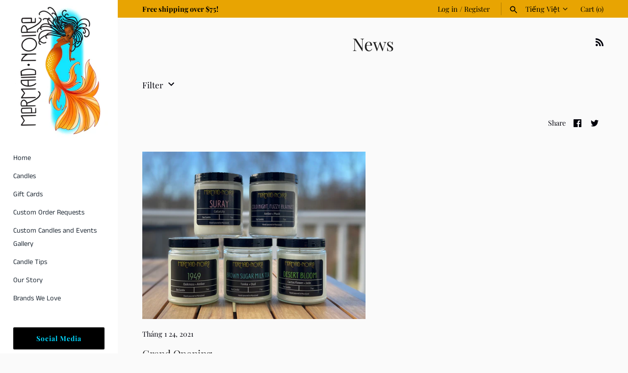

--- FILE ---
content_type: text/html; charset=utf-8
request_url: https://mermaidnoire.com/vi/blogs/news
body_size: 17268
content:
<!doctype html>
<html class="no-js" lang="vi">
<head>
  <!-- Masonry 3.13.5 -->
  <meta charset="UTF-8">
  <meta http-equiv="X-UA-Compatible" content="IE=edge,chrome=1">
  <meta name="viewport" content="width=device-width, initial-scale=1.0" />
  <meta name="theme-color" content="#ffffff">

  
  <link rel="shortcut icon" href="//mermaidnoire.com/cdn/shop/files/favicon-32x32_7da311e2-71cc-470b-bc06-52296e497dc4.png?v=1614961249" type="image/png" />
  

  <title>
    News &ndash; Mermaid Noire
  </title>
  
  <link rel="canonical" href="https://mermaidnoire.com/vi/blogs/news" />

  


<meta property="og:site_name" content="Mermaid Noire">
<meta property="og:url" content="https://mermaidnoire.com/vi/blogs/news">
<meta property="og:title" content="News">
<meta property="og:type" content="website">
<meta property="og:description" content="Hand-poured candles, made in Laurel, Maryland. Black/woman/queer owned.">

<meta property="og:image" content="http://mermaidnoire.com/cdn/shop/files/Logo_gold_background_1200x1200.png?v=1622037871">
    <meta property="og:image:width" content="1200">
    <meta property="og:image:height" content="628">
<meta property="og:image:secure_url" content="https://mermaidnoire.com/cdn/shop/files/Logo_gold_background_1200x1200.png?v=1622037871">


<meta name="twitter:card" content="summary_large_image">
<meta name="twitter:title" content="News">
<meta name="twitter:description" content="Hand-poured candles, made in Laurel, Maryland. Black/woman/queer owned.">


  <script>window.performance && window.performance.mark && window.performance.mark('shopify.content_for_header.start');</script><meta name="google-site-verification" content="zIOOxTZps_Vjkb2wyVL21ETQO8V1y_eVv9AZU0BT0II">
<meta id="shopify-digital-wallet" name="shopify-digital-wallet" content="/53052145826/digital_wallets/dialog">
<meta name="shopify-checkout-api-token" content="a36276af1b292bb56724b1be5ed44835">
<meta id="in-context-paypal-metadata" data-shop-id="53052145826" data-venmo-supported="true" data-environment="production" data-locale="en_US" data-paypal-v4="true" data-currency="USD">
<link rel="alternate" type="application/atom+xml" title="Feed" href="/vi/blogs/news.atom" />
<link rel="alternate" hreflang="x-default" href="https://mermaidnoire.com/blogs/news">
<link rel="alternate" hreflang="en" href="https://mermaidnoire.com/blogs/news">
<link rel="alternate" hreflang="es" href="https://mermaidnoire.com/es/blogs/news">
<link rel="alternate" hreflang="vi" href="https://mermaidnoire.com/vi/blogs/news">
<link rel="alternate" hreflang="en-CA" href="https://mermaidnoire.com/en-ca/blogs/news">
<script async="async" src="/checkouts/internal/preloads.js?locale=vi-US"></script>
<script id="shopify-features" type="application/json">{"accessToken":"a36276af1b292bb56724b1be5ed44835","betas":["rich-media-storefront-analytics"],"domain":"mermaidnoire.com","predictiveSearch":true,"shopId":53052145826,"locale":"vi"}</script>
<script>var Shopify = Shopify || {};
Shopify.shop = "mermaid-noire.myshopify.com";
Shopify.locale = "vi";
Shopify.currency = {"active":"USD","rate":"1.0"};
Shopify.country = "US";
Shopify.theme = {"name":"Masonry with Installments message","id":126347182242,"schema_name":"Masonry","schema_version":"3.13.5","theme_store_id":450,"role":"main"};
Shopify.theme.handle = "null";
Shopify.theme.style = {"id":null,"handle":null};
Shopify.cdnHost = "mermaidnoire.com/cdn";
Shopify.routes = Shopify.routes || {};
Shopify.routes.root = "/vi/";</script>
<script type="module">!function(o){(o.Shopify=o.Shopify||{}).modules=!0}(window);</script>
<script>!function(o){function n(){var o=[];function n(){o.push(Array.prototype.slice.apply(arguments))}return n.q=o,n}var t=o.Shopify=o.Shopify||{};t.loadFeatures=n(),t.autoloadFeatures=n()}(window);</script>
<script id="shop-js-analytics" type="application/json">{"pageType":"blog"}</script>
<script defer="defer" async type="module" src="//mermaidnoire.com/cdn/shopifycloud/shop-js/modules/v2/client.init-shop-cart-sync_CnyDD2zL.vi.esm.js"></script>
<script defer="defer" async type="module" src="//mermaidnoire.com/cdn/shopifycloud/shop-js/modules/v2/chunk.common_DuYnsC0Y.esm.js"></script>
<script type="module">
  await import("//mermaidnoire.com/cdn/shopifycloud/shop-js/modules/v2/client.init-shop-cart-sync_CnyDD2zL.vi.esm.js");
await import("//mermaidnoire.com/cdn/shopifycloud/shop-js/modules/v2/chunk.common_DuYnsC0Y.esm.js");

  window.Shopify.SignInWithShop?.initShopCartSync?.({"fedCMEnabled":true,"windoidEnabled":true});

</script>
<script id="__st">var __st={"a":53052145826,"offset":-18000,"reqid":"33ad90e9-f6fe-4201-98b4-7d04dc166ab9-1768979051","pageurl":"mermaidnoire.com\/vi\/blogs\/news","s":"blogs-75412603042","u":"7c68f5699d18","p":"blog","rtyp":"blog","rid":75412603042};</script>
<script>window.ShopifyPaypalV4VisibilityTracking = true;</script>
<script id="captcha-bootstrap">!function(){'use strict';const t='contact',e='account',n='new_comment',o=[[t,t],['blogs',n],['comments',n],[t,'customer']],c=[[e,'customer_login'],[e,'guest_login'],[e,'recover_customer_password'],[e,'create_customer']],r=t=>t.map((([t,e])=>`form[action*='/${t}']:not([data-nocaptcha='true']) input[name='form_type'][value='${e}']`)).join(','),a=t=>()=>t?[...document.querySelectorAll(t)].map((t=>t.form)):[];function s(){const t=[...o],e=r(t);return a(e)}const i='password',u='form_key',d=['recaptcha-v3-token','g-recaptcha-response','h-captcha-response',i],f=()=>{try{return window.sessionStorage}catch{return}},m='__shopify_v',_=t=>t.elements[u];function p(t,e,n=!1){try{const o=window.sessionStorage,c=JSON.parse(o.getItem(e)),{data:r}=function(t){const{data:e,action:n}=t;return t[m]||n?{data:e,action:n}:{data:t,action:n}}(c);for(const[e,n]of Object.entries(r))t.elements[e]&&(t.elements[e].value=n);n&&o.removeItem(e)}catch(o){console.error('form repopulation failed',{error:o})}}const l='form_type',E='cptcha';function T(t){t.dataset[E]=!0}const w=window,h=w.document,L='Shopify',v='ce_forms',y='captcha';let A=!1;((t,e)=>{const n=(g='f06e6c50-85a8-45c8-87d0-21a2b65856fe',I='https://cdn.shopify.com/shopifycloud/storefront-forms-hcaptcha/ce_storefront_forms_captcha_hcaptcha.v1.5.2.iife.js',D={infoText:'Được hCaptcha bảo vệ',privacyText:'Quyền riêng tư',termsText:'Điều khoản'},(t,e,n)=>{const o=w[L][v],c=o.bindForm;if(c)return c(t,g,e,D).then(n);var r;o.q.push([[t,g,e,D],n]),r=I,A||(h.body.append(Object.assign(h.createElement('script'),{id:'captcha-provider',async:!0,src:r})),A=!0)});var g,I,D;w[L]=w[L]||{},w[L][v]=w[L][v]||{},w[L][v].q=[],w[L][y]=w[L][y]||{},w[L][y].protect=function(t,e){n(t,void 0,e),T(t)},Object.freeze(w[L][y]),function(t,e,n,w,h,L){const[v,y,A,g]=function(t,e,n){const i=e?o:[],u=t?c:[],d=[...i,...u],f=r(d),m=r(i),_=r(d.filter((([t,e])=>n.includes(e))));return[a(f),a(m),a(_),s()]}(w,h,L),I=t=>{const e=t.target;return e instanceof HTMLFormElement?e:e&&e.form},D=t=>v().includes(t);t.addEventListener('submit',(t=>{const e=I(t);if(!e)return;const n=D(e)&&!e.dataset.hcaptchaBound&&!e.dataset.recaptchaBound,o=_(e),c=g().includes(e)&&(!o||!o.value);(n||c)&&t.preventDefault(),c&&!n&&(function(t){try{if(!f())return;!function(t){const e=f();if(!e)return;const n=_(t);if(!n)return;const o=n.value;o&&e.removeItem(o)}(t);const e=Array.from(Array(32),(()=>Math.random().toString(36)[2])).join('');!function(t,e){_(t)||t.append(Object.assign(document.createElement('input'),{type:'hidden',name:u})),t.elements[u].value=e}(t,e),function(t,e){const n=f();if(!n)return;const o=[...t.querySelectorAll(`input[type='${i}']`)].map((({name:t})=>t)),c=[...d,...o],r={};for(const[a,s]of new FormData(t).entries())c.includes(a)||(r[a]=s);n.setItem(e,JSON.stringify({[m]:1,action:t.action,data:r}))}(t,e)}catch(e){console.error('failed to persist form',e)}}(e),e.submit())}));const S=(t,e)=>{t&&!t.dataset[E]&&(n(t,e.some((e=>e===t))),T(t))};for(const o of['focusin','change'])t.addEventListener(o,(t=>{const e=I(t);D(e)&&S(e,y())}));const B=e.get('form_key'),M=e.get(l),P=B&&M;t.addEventListener('DOMContentLoaded',(()=>{const t=y();if(P)for(const e of t)e.elements[l].value===M&&p(e,B);[...new Set([...A(),...v().filter((t=>'true'===t.dataset.shopifyCaptcha))])].forEach((e=>S(e,t)))}))}(h,new URLSearchParams(w.location.search),n,t,e,['guest_login'])})(!0,!0)}();</script>
<script integrity="sha256-4kQ18oKyAcykRKYeNunJcIwy7WH5gtpwJnB7kiuLZ1E=" data-source-attribution="shopify.loadfeatures" defer="defer" src="//mermaidnoire.com/cdn/shopifycloud/storefront/assets/storefront/load_feature-a0a9edcb.js" crossorigin="anonymous"></script>
<script data-source-attribution="shopify.dynamic_checkout.dynamic.init">var Shopify=Shopify||{};Shopify.PaymentButton=Shopify.PaymentButton||{isStorefrontPortableWallets:!0,init:function(){window.Shopify.PaymentButton.init=function(){};var t=document.createElement("script");t.src="https://mermaidnoire.com/cdn/shopifycloud/portable-wallets/latest/portable-wallets.vi.js",t.type="module",document.head.appendChild(t)}};
</script>
<script data-source-attribution="shopify.dynamic_checkout.buyer_consent">
  function portableWalletsHideBuyerConsent(e){var t=document.getElementById("shopify-buyer-consent"),n=document.getElementById("shopify-subscription-policy-button");t&&n&&(t.classList.add("hidden"),t.setAttribute("aria-hidden","true"),n.removeEventListener("click",e))}function portableWalletsShowBuyerConsent(e){var t=document.getElementById("shopify-buyer-consent"),n=document.getElementById("shopify-subscription-policy-button");t&&n&&(t.classList.remove("hidden"),t.removeAttribute("aria-hidden"),n.addEventListener("click",e))}window.Shopify?.PaymentButton&&(window.Shopify.PaymentButton.hideBuyerConsent=portableWalletsHideBuyerConsent,window.Shopify.PaymentButton.showBuyerConsent=portableWalletsShowBuyerConsent);
</script>
<script data-source-attribution="shopify.dynamic_checkout.cart.bootstrap">document.addEventListener("DOMContentLoaded",(function(){function t(){return document.querySelector("shopify-accelerated-checkout-cart, shopify-accelerated-checkout")}if(t())Shopify.PaymentButton.init();else{new MutationObserver((function(e,n){t()&&(Shopify.PaymentButton.init(),n.disconnect())})).observe(document.body,{childList:!0,subtree:!0})}}));
</script>
<script id='scb4127' type='text/javascript' async='' src='https://mermaidnoire.com/cdn/shopifycloud/privacy-banner/storefront-banner.js'></script><link id="shopify-accelerated-checkout-styles" rel="stylesheet" media="screen" href="https://mermaidnoire.com/cdn/shopifycloud/portable-wallets/latest/accelerated-checkout-backwards-compat.css" crossorigin="anonymous">
<style id="shopify-accelerated-checkout-cart">
        #shopify-buyer-consent {
  margin-top: 1em;
  display: inline-block;
  width: 100%;
}

#shopify-buyer-consent.hidden {
  display: none;
}

#shopify-subscription-policy-button {
  background: none;
  border: none;
  padding: 0;
  text-decoration: underline;
  font-size: inherit;
  cursor: pointer;
}

#shopify-subscription-policy-button::before {
  box-shadow: none;
}

      </style>

<script>window.performance && window.performance.mark && window.performance.mark('shopify.content_for_header.end');</script>

  <link href="//mermaidnoire.com/cdn/shop/t/6/assets/styles.css?v=92726552140504232431759332299" rel="stylesheet" type="text/css" media="all" />

  <script>
    document.documentElement.className = ''; //Remove no-js class
    window.theme = window.theme || {};
    theme.money_format = "${{amount}}";
    theme.strings = {
      previous: "Previous",
      next: "Next",
      close: "Close",
      searchReadMore: "Read more",
      liveSearchSeeAll: "See all",
      productsListingFrom: "From",
      productListingQuickView: "Quick View",
      products_listing_more_products: "More products",
      products_listing_loading: "Loading...",
      products_listing_no_more_products: "No more products",
      products_variant_non_existent: "Unavailable",
      products_product_unit_price_separator: " \/ ",
      products_product_add_to_cart: "Add to Cart",
      products_variant_out_of_stock: "Out of stock",
      products_product_adding_to_cart: "Adding",
      products_product_added_to_cart: "Added to cart",
      products_product_added_cta: "Go to cart",
      cart_terms_confirmation: "You must agree to the terms and conditions before continuing.",
      addressError: "Error looking up that address",
      addressNoResults: "No results for that address",
      addressQueryLimit: "You have exceeded the Google API usage limit. Consider upgrading to a \u003ca href=\"https:\/\/developers.google.com\/maps\/premium\/usage-limits\"\u003ePremium Plan\u003c\/a\u003e.",
      authError: "There was a problem authenticating your Google Maps API Key."
    };
    theme.routes = {
      search_url: '/vi/search',
      cart_url: '/vi/cart',
      cart_add_url: '/vi/cart/add'
    };
    theme.settings = {
      enable_live_search: true,
      prod_block_qv: true,
      show_grid_reviews: true,
      block_gut_int: 15,
      block_width_int: 250
    };
  </script>
  <!-- "snippets/judgeme_core.liquid" was not rendered, the associated app was uninstalled -->
<link href="https://monorail-edge.shopifysvc.com" rel="dns-prefetch">
<script>(function(){if ("sendBeacon" in navigator && "performance" in window) {try {var session_token_from_headers = performance.getEntriesByType('navigation')[0].serverTiming.find(x => x.name == '_s').description;} catch {var session_token_from_headers = undefined;}var session_cookie_matches = document.cookie.match(/_shopify_s=([^;]*)/);var session_token_from_cookie = session_cookie_matches && session_cookie_matches.length === 2 ? session_cookie_matches[1] : "";var session_token = session_token_from_headers || session_token_from_cookie || "";function handle_abandonment_event(e) {var entries = performance.getEntries().filter(function(entry) {return /monorail-edge.shopifysvc.com/.test(entry.name);});if (!window.abandonment_tracked && entries.length === 0) {window.abandonment_tracked = true;var currentMs = Date.now();var navigation_start = performance.timing.navigationStart;var payload = {shop_id: 53052145826,url: window.location.href,navigation_start,duration: currentMs - navigation_start,session_token,page_type: "blog"};window.navigator.sendBeacon("https://monorail-edge.shopifysvc.com/v1/produce", JSON.stringify({schema_id: "online_store_buyer_site_abandonment/1.1",payload: payload,metadata: {event_created_at_ms: currentMs,event_sent_at_ms: currentMs}}));}}window.addEventListener('pagehide', handle_abandonment_event);}}());</script>
<script id="web-pixels-manager-setup">(function e(e,d,r,n,o){if(void 0===o&&(o={}),!Boolean(null===(a=null===(i=window.Shopify)||void 0===i?void 0:i.analytics)||void 0===a?void 0:a.replayQueue)){var i,a;window.Shopify=window.Shopify||{};var t=window.Shopify;t.analytics=t.analytics||{};var s=t.analytics;s.replayQueue=[],s.publish=function(e,d,r){return s.replayQueue.push([e,d,r]),!0};try{self.performance.mark("wpm:start")}catch(e){}var l=function(){var e={modern:/Edge?\/(1{2}[4-9]|1[2-9]\d|[2-9]\d{2}|\d{4,})\.\d+(\.\d+|)|Firefox\/(1{2}[4-9]|1[2-9]\d|[2-9]\d{2}|\d{4,})\.\d+(\.\d+|)|Chrom(ium|e)\/(9{2}|\d{3,})\.\d+(\.\d+|)|(Maci|X1{2}).+ Version\/(15\.\d+|(1[6-9]|[2-9]\d|\d{3,})\.\d+)([,.]\d+|)( \(\w+\)|)( Mobile\/\w+|) Safari\/|Chrome.+OPR\/(9{2}|\d{3,})\.\d+\.\d+|(CPU[ +]OS|iPhone[ +]OS|CPU[ +]iPhone|CPU IPhone OS|CPU iPad OS)[ +]+(15[._]\d+|(1[6-9]|[2-9]\d|\d{3,})[._]\d+)([._]\d+|)|Android:?[ /-](13[3-9]|1[4-9]\d|[2-9]\d{2}|\d{4,})(\.\d+|)(\.\d+|)|Android.+Firefox\/(13[5-9]|1[4-9]\d|[2-9]\d{2}|\d{4,})\.\d+(\.\d+|)|Android.+Chrom(ium|e)\/(13[3-9]|1[4-9]\d|[2-9]\d{2}|\d{4,})\.\d+(\.\d+|)|SamsungBrowser\/([2-9]\d|\d{3,})\.\d+/,legacy:/Edge?\/(1[6-9]|[2-9]\d|\d{3,})\.\d+(\.\d+|)|Firefox\/(5[4-9]|[6-9]\d|\d{3,})\.\d+(\.\d+|)|Chrom(ium|e)\/(5[1-9]|[6-9]\d|\d{3,})\.\d+(\.\d+|)([\d.]+$|.*Safari\/(?![\d.]+ Edge\/[\d.]+$))|(Maci|X1{2}).+ Version\/(10\.\d+|(1[1-9]|[2-9]\d|\d{3,})\.\d+)([,.]\d+|)( \(\w+\)|)( Mobile\/\w+|) Safari\/|Chrome.+OPR\/(3[89]|[4-9]\d|\d{3,})\.\d+\.\d+|(CPU[ +]OS|iPhone[ +]OS|CPU[ +]iPhone|CPU IPhone OS|CPU iPad OS)[ +]+(10[._]\d+|(1[1-9]|[2-9]\d|\d{3,})[._]\d+)([._]\d+|)|Android:?[ /-](13[3-9]|1[4-9]\d|[2-9]\d{2}|\d{4,})(\.\d+|)(\.\d+|)|Mobile Safari.+OPR\/([89]\d|\d{3,})\.\d+\.\d+|Android.+Firefox\/(13[5-9]|1[4-9]\d|[2-9]\d{2}|\d{4,})\.\d+(\.\d+|)|Android.+Chrom(ium|e)\/(13[3-9]|1[4-9]\d|[2-9]\d{2}|\d{4,})\.\d+(\.\d+|)|Android.+(UC? ?Browser|UCWEB|U3)[ /]?(15\.([5-9]|\d{2,})|(1[6-9]|[2-9]\d|\d{3,})\.\d+)\.\d+|SamsungBrowser\/(5\.\d+|([6-9]|\d{2,})\.\d+)|Android.+MQ{2}Browser\/(14(\.(9|\d{2,})|)|(1[5-9]|[2-9]\d|\d{3,})(\.\d+|))(\.\d+|)|K[Aa][Ii]OS\/(3\.\d+|([4-9]|\d{2,})\.\d+)(\.\d+|)/},d=e.modern,r=e.legacy,n=navigator.userAgent;return n.match(d)?"modern":n.match(r)?"legacy":"unknown"}(),u="modern"===l?"modern":"legacy",c=(null!=n?n:{modern:"",legacy:""})[u],f=function(e){return[e.baseUrl,"/wpm","/b",e.hashVersion,"modern"===e.buildTarget?"m":"l",".js"].join("")}({baseUrl:d,hashVersion:r,buildTarget:u}),m=function(e){var d=e.version,r=e.bundleTarget,n=e.surface,o=e.pageUrl,i=e.monorailEndpoint;return{emit:function(e){var a=e.status,t=e.errorMsg,s=(new Date).getTime(),l=JSON.stringify({metadata:{event_sent_at_ms:s},events:[{schema_id:"web_pixels_manager_load/3.1",payload:{version:d,bundle_target:r,page_url:o,status:a,surface:n,error_msg:t},metadata:{event_created_at_ms:s}}]});if(!i)return console&&console.warn&&console.warn("[Web Pixels Manager] No Monorail endpoint provided, skipping logging."),!1;try{return self.navigator.sendBeacon.bind(self.navigator)(i,l)}catch(e){}var u=new XMLHttpRequest;try{return u.open("POST",i,!0),u.setRequestHeader("Content-Type","text/plain"),u.send(l),!0}catch(e){return console&&console.warn&&console.warn("[Web Pixels Manager] Got an unhandled error while logging to Monorail."),!1}}}}({version:r,bundleTarget:l,surface:e.surface,pageUrl:self.location.href,monorailEndpoint:e.monorailEndpoint});try{o.browserTarget=l,function(e){var d=e.src,r=e.async,n=void 0===r||r,o=e.onload,i=e.onerror,a=e.sri,t=e.scriptDataAttributes,s=void 0===t?{}:t,l=document.createElement("script"),u=document.querySelector("head"),c=document.querySelector("body");if(l.async=n,l.src=d,a&&(l.integrity=a,l.crossOrigin="anonymous"),s)for(var f in s)if(Object.prototype.hasOwnProperty.call(s,f))try{l.dataset[f]=s[f]}catch(e){}if(o&&l.addEventListener("load",o),i&&l.addEventListener("error",i),u)u.appendChild(l);else{if(!c)throw new Error("Did not find a head or body element to append the script");c.appendChild(l)}}({src:f,async:!0,onload:function(){if(!function(){var e,d;return Boolean(null===(d=null===(e=window.Shopify)||void 0===e?void 0:e.analytics)||void 0===d?void 0:d.initialized)}()){var d=window.webPixelsManager.init(e)||void 0;if(d){var r=window.Shopify.analytics;r.replayQueue.forEach((function(e){var r=e[0],n=e[1],o=e[2];d.publishCustomEvent(r,n,o)})),r.replayQueue=[],r.publish=d.publishCustomEvent,r.visitor=d.visitor,r.initialized=!0}}},onerror:function(){return m.emit({status:"failed",errorMsg:"".concat(f," has failed to load")})},sri:function(e){var d=/^sha384-[A-Za-z0-9+/=]+$/;return"string"==typeof e&&d.test(e)}(c)?c:"",scriptDataAttributes:o}),m.emit({status:"loading"})}catch(e){m.emit({status:"failed",errorMsg:(null==e?void 0:e.message)||"Unknown error"})}}})({shopId: 53052145826,storefrontBaseUrl: "https://mermaidnoire.com",extensionsBaseUrl: "https://extensions.shopifycdn.com/cdn/shopifycloud/web-pixels-manager",monorailEndpoint: "https://monorail-edge.shopifysvc.com/unstable/produce_batch",surface: "storefront-renderer",enabledBetaFlags: ["2dca8a86"],webPixelsConfigList: [{"id":"501186722","configuration":"{\"config\":\"{\\\"pixel_id\\\":\\\"G-5WX9LJDNFJ\\\",\\\"target_country\\\":\\\"US\\\",\\\"gtag_events\\\":[{\\\"type\\\":\\\"search\\\",\\\"action_label\\\":[\\\"G-5WX9LJDNFJ\\\",\\\"AW-427660681\\\/DxTxCJvWjPUBEImr9ssB\\\"]},{\\\"type\\\":\\\"begin_checkout\\\",\\\"action_label\\\":[\\\"G-5WX9LJDNFJ\\\",\\\"AW-427660681\\\/mQ1hCJjWjPUBEImr9ssB\\\"]},{\\\"type\\\":\\\"view_item\\\",\\\"action_label\\\":[\\\"G-5WX9LJDNFJ\\\",\\\"AW-427660681\\\/pZi0CJLWjPUBEImr9ssB\\\",\\\"MC-TJW7RVKEK5\\\"]},{\\\"type\\\":\\\"purchase\\\",\\\"action_label\\\":[\\\"G-5WX9LJDNFJ\\\",\\\"AW-427660681\\\/i0e2CI_WjPUBEImr9ssB\\\",\\\"MC-TJW7RVKEK5\\\"]},{\\\"type\\\":\\\"page_view\\\",\\\"action_label\\\":[\\\"G-5WX9LJDNFJ\\\",\\\"AW-427660681\\\/r7mgCIzWjPUBEImr9ssB\\\",\\\"MC-TJW7RVKEK5\\\"]},{\\\"type\\\":\\\"add_payment_info\\\",\\\"action_label\\\":[\\\"G-5WX9LJDNFJ\\\",\\\"AW-427660681\\\/IIP_CJ7WjPUBEImr9ssB\\\"]},{\\\"type\\\":\\\"add_to_cart\\\",\\\"action_label\\\":[\\\"G-5WX9LJDNFJ\\\",\\\"AW-427660681\\\/kiSoCJXWjPUBEImr9ssB\\\"]}],\\\"enable_monitoring_mode\\\":false}\"}","eventPayloadVersion":"v1","runtimeContext":"OPEN","scriptVersion":"b2a88bafab3e21179ed38636efcd8a93","type":"APP","apiClientId":1780363,"privacyPurposes":[],"dataSharingAdjustments":{"protectedCustomerApprovalScopes":["read_customer_address","read_customer_email","read_customer_name","read_customer_personal_data","read_customer_phone"]}},{"id":"shopify-app-pixel","configuration":"{}","eventPayloadVersion":"v1","runtimeContext":"STRICT","scriptVersion":"0450","apiClientId":"shopify-pixel","type":"APP","privacyPurposes":["ANALYTICS","MARKETING"]},{"id":"shopify-custom-pixel","eventPayloadVersion":"v1","runtimeContext":"LAX","scriptVersion":"0450","apiClientId":"shopify-pixel","type":"CUSTOM","privacyPurposes":["ANALYTICS","MARKETING"]}],isMerchantRequest: false,initData: {"shop":{"name":"Mermaid Noire","paymentSettings":{"currencyCode":"USD"},"myshopifyDomain":"mermaid-noire.myshopify.com","countryCode":"US","storefrontUrl":"https:\/\/mermaidnoire.com\/vi"},"customer":null,"cart":null,"checkout":null,"productVariants":[],"purchasingCompany":null},},"https://mermaidnoire.com/cdn","fcfee988w5aeb613cpc8e4bc33m6693e112",{"modern":"","legacy":""},{"shopId":"53052145826","storefrontBaseUrl":"https:\/\/mermaidnoire.com","extensionBaseUrl":"https:\/\/extensions.shopifycdn.com\/cdn\/shopifycloud\/web-pixels-manager","surface":"storefront-renderer","enabledBetaFlags":"[\"2dca8a86\"]","isMerchantRequest":"false","hashVersion":"fcfee988w5aeb613cpc8e4bc33m6693e112","publish":"custom","events":"[[\"page_viewed\",{}]]"});</script><script>
  window.ShopifyAnalytics = window.ShopifyAnalytics || {};
  window.ShopifyAnalytics.meta = window.ShopifyAnalytics.meta || {};
  window.ShopifyAnalytics.meta.currency = 'USD';
  var meta = {"page":{"pageType":"blog","resourceType":"blog","resourceId":75412603042,"requestId":"33ad90e9-f6fe-4201-98b4-7d04dc166ab9-1768979051"}};
  for (var attr in meta) {
    window.ShopifyAnalytics.meta[attr] = meta[attr];
  }
</script>
<script class="analytics">
  (function () {
    var customDocumentWrite = function(content) {
      var jquery = null;

      if (window.jQuery) {
        jquery = window.jQuery;
      } else if (window.Checkout && window.Checkout.$) {
        jquery = window.Checkout.$;
      }

      if (jquery) {
        jquery('body').append(content);
      }
    };

    var hasLoggedConversion = function(token) {
      if (token) {
        return document.cookie.indexOf('loggedConversion=' + token) !== -1;
      }
      return false;
    }

    var setCookieIfConversion = function(token) {
      if (token) {
        var twoMonthsFromNow = new Date(Date.now());
        twoMonthsFromNow.setMonth(twoMonthsFromNow.getMonth() + 2);

        document.cookie = 'loggedConversion=' + token + '; expires=' + twoMonthsFromNow;
      }
    }

    var trekkie = window.ShopifyAnalytics.lib = window.trekkie = window.trekkie || [];
    if (trekkie.integrations) {
      return;
    }
    trekkie.methods = [
      'identify',
      'page',
      'ready',
      'track',
      'trackForm',
      'trackLink'
    ];
    trekkie.factory = function(method) {
      return function() {
        var args = Array.prototype.slice.call(arguments);
        args.unshift(method);
        trekkie.push(args);
        return trekkie;
      };
    };
    for (var i = 0; i < trekkie.methods.length; i++) {
      var key = trekkie.methods[i];
      trekkie[key] = trekkie.factory(key);
    }
    trekkie.load = function(config) {
      trekkie.config = config || {};
      trekkie.config.initialDocumentCookie = document.cookie;
      var first = document.getElementsByTagName('script')[0];
      var script = document.createElement('script');
      script.type = 'text/javascript';
      script.onerror = function(e) {
        var scriptFallback = document.createElement('script');
        scriptFallback.type = 'text/javascript';
        scriptFallback.onerror = function(error) {
                var Monorail = {
      produce: function produce(monorailDomain, schemaId, payload) {
        var currentMs = new Date().getTime();
        var event = {
          schema_id: schemaId,
          payload: payload,
          metadata: {
            event_created_at_ms: currentMs,
            event_sent_at_ms: currentMs
          }
        };
        return Monorail.sendRequest("https://" + monorailDomain + "/v1/produce", JSON.stringify(event));
      },
      sendRequest: function sendRequest(endpointUrl, payload) {
        // Try the sendBeacon API
        if (window && window.navigator && typeof window.navigator.sendBeacon === 'function' && typeof window.Blob === 'function' && !Monorail.isIos12()) {
          var blobData = new window.Blob([payload], {
            type: 'text/plain'
          });

          if (window.navigator.sendBeacon(endpointUrl, blobData)) {
            return true;
          } // sendBeacon was not successful

        } // XHR beacon

        var xhr = new XMLHttpRequest();

        try {
          xhr.open('POST', endpointUrl);
          xhr.setRequestHeader('Content-Type', 'text/plain');
          xhr.send(payload);
        } catch (e) {
          console.log(e);
        }

        return false;
      },
      isIos12: function isIos12() {
        return window.navigator.userAgent.lastIndexOf('iPhone; CPU iPhone OS 12_') !== -1 || window.navigator.userAgent.lastIndexOf('iPad; CPU OS 12_') !== -1;
      }
    };
    Monorail.produce('monorail-edge.shopifysvc.com',
      'trekkie_storefront_load_errors/1.1',
      {shop_id: 53052145826,
      theme_id: 126347182242,
      app_name: "storefront",
      context_url: window.location.href,
      source_url: "//mermaidnoire.com/cdn/s/trekkie.storefront.cd680fe47e6c39ca5d5df5f0a32d569bc48c0f27.min.js"});

        };
        scriptFallback.async = true;
        scriptFallback.src = '//mermaidnoire.com/cdn/s/trekkie.storefront.cd680fe47e6c39ca5d5df5f0a32d569bc48c0f27.min.js';
        first.parentNode.insertBefore(scriptFallback, first);
      };
      script.async = true;
      script.src = '//mermaidnoire.com/cdn/s/trekkie.storefront.cd680fe47e6c39ca5d5df5f0a32d569bc48c0f27.min.js';
      first.parentNode.insertBefore(script, first);
    };
    trekkie.load(
      {"Trekkie":{"appName":"storefront","development":false,"defaultAttributes":{"shopId":53052145826,"isMerchantRequest":null,"themeId":126347182242,"themeCityHash":"803994940420182108","contentLanguage":"vi","currency":"USD","eventMetadataId":"b3d25637-94cc-489d-9f1b-4e25e9e0c7d7"},"isServerSideCookieWritingEnabled":true,"monorailRegion":"shop_domain","enabledBetaFlags":["65f19447"]},"Session Attribution":{},"S2S":{"facebookCapiEnabled":false,"source":"trekkie-storefront-renderer","apiClientId":580111}}
    );

    var loaded = false;
    trekkie.ready(function() {
      if (loaded) return;
      loaded = true;

      window.ShopifyAnalytics.lib = window.trekkie;

      var originalDocumentWrite = document.write;
      document.write = customDocumentWrite;
      try { window.ShopifyAnalytics.merchantGoogleAnalytics.call(this); } catch(error) {};
      document.write = originalDocumentWrite;

      window.ShopifyAnalytics.lib.page(null,{"pageType":"blog","resourceType":"blog","resourceId":75412603042,"requestId":"33ad90e9-f6fe-4201-98b4-7d04dc166ab9-1768979051","shopifyEmitted":true});

      var match = window.location.pathname.match(/checkouts\/(.+)\/(thank_you|post_purchase)/)
      var token = match? match[1]: undefined;
      if (!hasLoggedConversion(token)) {
        setCookieIfConversion(token);
        
      }
    });


        var eventsListenerScript = document.createElement('script');
        eventsListenerScript.async = true;
        eventsListenerScript.src = "//mermaidnoire.com/cdn/shopifycloud/storefront/assets/shop_events_listener-3da45d37.js";
        document.getElementsByTagName('head')[0].appendChild(eventsListenerScript);

})();</script>
  <script>
  if (!window.ga || (window.ga && typeof window.ga !== 'function')) {
    window.ga = function ga() {
      (window.ga.q = window.ga.q || []).push(arguments);
      if (window.Shopify && window.Shopify.analytics && typeof window.Shopify.analytics.publish === 'function') {
        window.Shopify.analytics.publish("ga_stub_called", {}, {sendTo: "google_osp_migration"});
      }
      console.error("Shopify's Google Analytics stub called with:", Array.from(arguments), "\nSee https://help.shopify.com/manual/promoting-marketing/pixels/pixel-migration#google for more information.");
    };
    if (window.Shopify && window.Shopify.analytics && typeof window.Shopify.analytics.publish === 'function') {
      window.Shopify.analytics.publish("ga_stub_initialized", {}, {sendTo: "google_osp_migration"});
    }
  }
</script>
<script
  defer
  src="https://mermaidnoire.com/cdn/shopifycloud/perf-kit/shopify-perf-kit-3.0.4.min.js"
  data-application="storefront-renderer"
  data-shop-id="53052145826"
  data-render-region="gcp-us-central1"
  data-page-type="blog"
  data-theme-instance-id="126347182242"
  data-theme-name="Masonry"
  data-theme-version="3.13.5"
  data-monorail-region="shop_domain"
  data-resource-timing-sampling-rate="10"
  data-shs="true"
  data-shs-beacon="true"
  data-shs-export-with-fetch="true"
  data-shs-logs-sample-rate="1"
  data-shs-beacon-endpoint="https://mermaidnoire.com/api/collect"
></script>
</head>

<body class="template-blog">
  <a class="skip-link visually-hidden" href="#content">Skip to content</a>


  <div class="bodywrap cf">

    <div id="shopify-section-header" class="shopify-section">

<style>
  
  .mainnav .featured-link,
  .mainnav .featured-link:hover,
  .nav-outside-expanded-mode .mainnav .tier2 .featured-link,
  .nav-outside-expanded-mode .mainnav .tier2 .featured-link:hover {
    color: #dd6666;
  }
  

  
  .special-link--1 {
    background: #000000;
    color: #00d7fd;
  }
  
  .special-link--2 {
    background: #666666;
    color: #ffffff;
  }
  
</style>
<div data-section-type="header-section">
  <div class="page-header cf ">
    <div class="page-header__inner">
      <a class="nav-toggle" href="#" aria-label="Open menu"><svg fill="#000000" height="24" viewBox="0 0 24 24" width="24" xmlns="http://www.w3.org/2000/svg">
    <path d="M0 0h24v24H0z" fill="none"/>
    <path d="M3 18h18v-2H3v2zm0-5h18v-2H3v2zm0-7v2h18V6H3z"/>
</svg></a>

      <div class="shoplogo " itemscope itemtype="http://schema.org/Organization">
        <meta itemprop="name" content="Mermaid Noire">
        <a href="/vi" title="Mermaid Noire" itemprop="url">
          
          <span class="logoimg"><img src="//mermaidnoire.com/cdn/shop/files/blackverticalmermaid_compressed_1_480x.png?v=1614324699" alt="Mermaid Noire" itemprop="logo" /></span>
          
        </a>
      </div>

      
      <span class="store-message store-message--upper">
        
        Free shipping over $75!
        
      </span>
      

      
      <span class="account-links">
        
        <a href="/vi/account/login" id="customer_login_link">Log in</a> /
        <a href="/vi/account/register" id="customer_register_link">Register</a>
        
      </span>
      

      <span class="search-and-cart">
        <a class="search desktop-only" href="/vi/search"><svg fill="#000000" height="24" viewBox="0 0 24 24" width="24" xmlns="http://www.w3.org/2000/svg">
  <title>Search</title>
  <path d="M15.5 14h-.79l-.28-.27C15.41 12.59 16 11.11 16 9.5 16 5.91 13.09 3 9.5 3S3 5.91 3 9.5 5.91 16 9.5 16c1.61 0 3.09-.59 4.23-1.57l.27.28v.79l5 4.99L20.49 19l-4.99-5zm-6 0C7.01 14 5 11.99 5 9.5S7.01 5 9.5 5 14 7.01 14 9.5 11.99 14 9.5 14z"/>
  <path d="M0 0h24v24H0z" fill="none"/>
</svg></a>

        <span class="cartsummary">
          <span class="cartsummary__inner">
            
              <div class="desktop-header-localization desktop-only">
                <form method="post" action="/vi/localization" id="localization_form_desktop-header" accept-charset="UTF-8" class="selectors-form" enctype="multipart/form-data"><input type="hidden" name="form_type" value="localization" /><input type="hidden" name="utf8" value="✓" /><input type="hidden" name="_method" value="put" /><input type="hidden" name="return_to" value="/vi/blogs/news" /><div class="selectors-form__item">
      <h2 class="visually-hidden" id="lang-heading-desktop-header">
        Language
      </h2>

      <div class="disclosure" data-disclosure-locale>
        <button type="button" class="disclosure__toggle" aria-expanded="false" aria-controls="lang-list-desktop-header" aria-describedby="lang-heading-desktop-header" data-disclosure-toggle>
          Tiếng Việt
          <span class="disclosure__toggle-arrow" role="presentation"><svg fill="#000000" height="24" viewBox="0 0 24 24" width="24" xmlns="http://www.w3.org/2000/svg"><title>Down</title><path d="M7.41 7.84L12 12.42l4.59-4.58L18 9.25l-6 6-6-6z"/></svg></span>
        </button>
        <ul id="lang-list-desktop-header" class="disclosure-list" data-disclosure-list>
          
            <li class="disclosure-list__item ">
              <a class="disclosure-list__option" href="#" lang="en"  data-value="en" data-disclosure-option>
                English
              </a>
            </li>
            <li class="disclosure-list__item ">
              <a class="disclosure-list__option" href="#" lang="es"  data-value="es" data-disclosure-option>
                Español
              </a>
            </li>
            <li class="disclosure-list__item disclosure-list__item--current">
              <a class="disclosure-list__option" href="#" lang="vi" aria-current="true" data-value="vi" data-disclosure-option>
                Tiếng Việt
              </a>
            </li></ul>
        <input type="hidden" name="locale_code" id="LocaleSelector-desktop-header" value="vi" data-disclosure-input/>
      </div>
    </div></form>
              </div>
            

            <a href="/vi/cart">
              <span class="title">Cart</span>
              <span class="numitems">(0)</span>
            </a>
          </span>
        </span>
      </span>
    </div>

    <div class="quick-search">
      <div class="row">
        <div class="quick-search__input-row">
          <form class="quick-search__form" name="search" action="/vi/search" autocomplete="off">
            <span class="quick-search__submit-icon" role="presentation"><svg fill="#000000" height="24" viewBox="0 0 24 24" width="24" xmlns="http://www.w3.org/2000/svg">
  <title>Search</title>
  <path d="M15.5 14h-.79l-.28-.27C15.41 12.59 16 11.11 16 9.5 16 5.91 13.09 3 9.5 3S3 5.91 3 9.5 5.91 16 9.5 16c1.61 0 3.09-.59 4.23-1.57l.27.28v.79l5 4.99L20.49 19l-4.99-5zm-6 0C7.01 14 5 11.99 5 9.5S7.01 5 9.5 5 14 7.01 14 9.5 11.99 14 9.5 14z"/>
  <path d="M0 0h24v24H0z" fill="none"/>
</svg></span>
            <input class="quick-search__input" type="text" name="q" placeholder="Start typing..." value="" autocomplete="off" autocorrect="off" aria-label="Search" />
            <button type="submit" class="button button--slim quick-search__submit-button">Search</button>
            <input type="hidden" name="type" value="product" />
            <input type="hidden" name="options[prefix]" value="last" />
            <a class="quick-search__close" href="#"><svg fill="#000000" height="24" viewBox="0 0 24 24" width="24" xmlns="http://www.w3.org/2000/svg">
  <title>Close</title>
  <path d="M19 6.41L17.59 5 12 10.59 6.41 5 5 6.41 10.59 12 5 17.59 6.41 19 12 13.41 17.59 19 19 17.59 13.41 12z"/>
  <path d="M0 0h24v24H0z" fill="none"/>
</svg></a>
          </form>
        </div>
        
          <div class="quick-search__results"
              data-show-price="false"
              data-show-vendor="false"
              data-result-width="250">
            <div class="quick-search__loader"><div class="lds-ellipsis"><div></div><div></div><div></div><div></div></div></div>
            <div class="quick-search__results-items"></div>
          </div>
        
      </div>
    </div>

    
    <span class="store-message store-message--lower">
      
      Free shipping over $75!
      
    </span>
    
  </div>

  <div id="navbar" class="nav-style-out " data-section-type="sidebar-section">
    <div id="navpanel">
      <div class="shoplogo ">
        <a href="/vi" title="Mermaid Noire">
          
          <span class="logoimg"><img src="//mermaidnoire.com/cdn/shop/files/blackverticalmermaid_compressed_1_480x.png?v=1614324699" alt="Mermaid Noire" /></span>
          
        </a>
      </div>

      <div class="mobile-only search-box">
        <form name="search" action="/vi/search">
          <input type="hidden" name="type" value="product" />
          <input type="hidden" name="options[prefix]" value="last" />
          <input type="text" name="q" placeholder="Search" value="" aria-label="Search" />
          <button type="submit" class="plain"><svg fill="#000000" height="24" viewBox="0 0 24 24" width="24" xmlns="http://www.w3.org/2000/svg">
  <title>Search</title>
  <path d="M15.5 14h-.79l-.28-.27C15.41 12.59 16 11.11 16 9.5 16 5.91 13.09 3 9.5 3S3 5.91 3 9.5 5.91 16 9.5 16c1.61 0 3.09-.59 4.23-1.57l.27.28v.79l5 4.99L20.49 19l-4.99-5zm-6 0C7.01 14 5 11.99 5 9.5S7.01 5 9.5 5 14 7.01 14 9.5 11.99 14 9.5 14z"/>
  <path d="M0 0h24v24H0z" fill="none"/>
</svg></button>
        </form>
      </div>

      
      <div class="mainnav ">
        <div class="tier1" role="navigation" aria-label="Primary navigation">
          <a class="back" href="#" aria-controls="current-submenu" aria-label="Return to previous menu" tabindex="-1"><svg fill="#000000" height="24" viewBox="0 0 24 24" width="24" xmlns="http://www.w3.org/2000/svg">
  <title>Left</title>
  <path d="M15.41 16.09l-4.58-4.59 4.58-4.59L14 5.5l-6 6 6 6z"/><path d="M0-.5h24v24H0z" fill="none"/>
</svg></a>
          <ul>
            
            <li class=""><a class="tier1title" href="/vi" >Home</a>

              
            </li>
            
            <li class=""><a class="tier1title" href="/vi/collections/all" >Candles</a>

              
            </li>
            
            <li class=""><a class="tier1title" href="/vi/products/mermaid-noire-gift-cards" >Gift Cards</a>

              
            </li>
            
            <li class=""><a class="tier1title" href="/vi/pages/custom-order-requests" >Custom Order Requests</a>

              
            </li>
            
            <li class=""><a class="tier1title" href="/vi/pages/custom-candle-gallery" >Custom Candles and Events Gallery</a>

              
            </li>
            
            <li class=""><a class="tier1title" href="/vi/pages/candle-tips" >Candle Tips</a>

              
            </li>
            
            <li class=""><a class="tier1title" href="/vi/pages/about-me" >Our Story</a>

              
            </li>
            
            <li class=""><a class="tier1title" href="/vi/pages/partner-pages" >Brands We Love</a>

              
            </li>
            
          </ul>

          
            <ul class="special-links">
              
              <li class="special-link special-link--1">
                <a href="https://linktr.ee/mermaidnoire">Social Media</a>
              </li>
              
              <li class="special-link special-link--2">
                <a href="">Promotional link</a>
              </li>
              
            </ul>
          

          
          <div class="account-links">
            
            <a href="/vi/account/login" id="customer_login_link">Log in</a> /
            <a href="/vi/account/register" id="customer_register_link">Register</a>
            
          </div>
          

          
            <div class="mobile-header-localization mobile-only">
              <form method="post" action="/vi/localization" id="localization_form_mobile-header" accept-charset="UTF-8" class="selectors-form" enctype="multipart/form-data"><input type="hidden" name="form_type" value="localization" /><input type="hidden" name="utf8" value="✓" /><input type="hidden" name="_method" value="put" /><input type="hidden" name="return_to" value="/vi/blogs/news" /><div class="selectors-form__item">
      <h2 class="visually-hidden" id="lang-heading-mobile-header">
        Language
      </h2>

      <div class="disclosure" data-disclosure-locale>
        <button type="button" class="disclosure__toggle" aria-expanded="false" aria-controls="lang-list-mobile-header" aria-describedby="lang-heading-mobile-header" data-disclosure-toggle>
          Tiếng Việt
          <span class="disclosure__toggle-arrow" role="presentation"><svg fill="#000000" height="24" viewBox="0 0 24 24" width="24" xmlns="http://www.w3.org/2000/svg"><title>Down</title><path d="M7.41 7.84L12 12.42l4.59-4.58L18 9.25l-6 6-6-6z"/></svg></span>
        </button>
        <ul id="lang-list-mobile-header" class="disclosure-list" data-disclosure-list>
          
            <li class="disclosure-list__item ">
              <a class="disclosure-list__option" href="#" lang="en"  data-value="en" data-disclosure-option>
                English
              </a>
            </li>
            <li class="disclosure-list__item ">
              <a class="disclosure-list__option" href="#" lang="es"  data-value="es" data-disclosure-option>
                Español
              </a>
            </li>
            <li class="disclosure-list__item disclosure-list__item--current">
              <a class="disclosure-list__option" href="#" lang="vi" aria-current="true" data-value="vi" data-disclosure-option>
                Tiếng Việt
              </a>
            </li></ul>
        <input type="hidden" name="locale_code" id="LocaleSelector-mobile-header" value="vi" data-disclosure-input/>
      </div>
    </div></form>
            </div>
          
        </div>

      </div>
    </div>
  </div>

  <a class="quick-search-close-mask" href="#" aria-label="Close search"></a>
</div>




</div>

    <main id="content">
      

<div id="shopify-section-blog-template" class="shopify-section"><!-- Global site tag (gtag.js) - Google Analytics -->
<script async src="https://www.googletagmanager.com/gtag/js?id=UA-183854491-1"></script>
<script>
  window.dataLayer = window.dataLayer || [];
  function gtag(){dataLayer.push(arguments);}
  gtag('js', new Date());

  gtag('config', 'UA-183854491-1');
</script>

<div data-section-type="blog-template">
  

  <div class="content-header align-centre has-rss">
    <span class="sharing">
      <a class="rss" href="/vi/blogs/news.atom" title="News RSS"><svg width="44px" height="44px" viewBox="0 0 44 44" version="1.1" xmlns="http://www.w3.org/2000/svg" xmlns:xlink="http://www.w3.org/1999/xlink">
    <title>RSS</title>
    <defs></defs>
    <g id="Icons" stroke="none" stroke-width="1" fill="none" fill-rule="evenodd">
        <g id="Black" transform="translate(-817.000000, -296.000000)" fill="#000000">
            <path d="M817.000471,333.714286 C817.000471,330.243 819.81487,327.428571 823.286118,327.428571 C826.757367,327.428571 829.571765,330.243 829.571765,333.714286 C829.571765,337.185571 826.757367,340 823.286118,340 C819.81487,340 817.000471,337.185571 817.000471,333.714286 Z M861,340 L852.619661,340 C852.619661,320.358714 836.641547,304.380429 817.000471,304.380429 L817.000471,296 C841.261497,296 861,315.738714 861,340 Z M846.333543,340 L837.953204,340 C837.953204,328.446857 828.553019,319.048143 817,319.048143 L817,310.666143 C833.174541,310.666143 846.333543,323.825286 846.333543,340 Z" id="RSS"></path>
        </g>
        <g id="Credit" transform="translate(-1909.000000, -473.000000)"></g>
    </g>
</svg></a>
    </span>

    <h1 class="page-title">News</h1>
  </div>

  
  <div class="filter-row row cf">
    <div class="filter-group filter-group--start-hidden">
      <div class="filter-header">
        <a class="filter-toggle" href="#">
          Filter
          <svg fill="#000000" height="24" viewBox="0 0 24 24" width="24" xmlns="http://www.w3.org/2000/svg"><title>Down</title><path d="M7.41 7.84L12 12.42l4.59-4.58L18 9.25l-6 6-6-6z"/></svg>
        </a>

        
        <span class="filter-header__current-tags">
          

          
        </span>
      </div>

      <div class="filter-items">
        <div class="filter filter--tags align-centre">
          
          <a href="/vi/blogs/news/tagged/candles" title="Thu hẹp phạm vi tìm kiếm đối với các bài viết cũng có thẻ candles">candles</a>
          
          <a href="/vi/blogs/news/tagged/grand-opening" title="Thu hẹp phạm vi tìm kiếm đối với các bài viết cũng có thẻ grand opening">grand opening</a>
          
          <a href="/vi/blogs/news/tagged/hand-poured" title="Thu hẹp phạm vi tìm kiếm đối với các bài viết cũng có thẻ hand-poured">hand-poured</a>
          
        </div>
      </div>
    </div>
  </div>
  

  
    <div class="row cf align-right">
      <div class="sharing social-links">
  <span class="sharing-label">Share</span>
  <ul class="sharing-list">
    <li class="facebook">
      <a target="_blank" class="sharing-link" href="//www.facebook.com/sharer.php?u=https://mermaidnoire.com/vi/blogs/news">
        <span aria-hidden="true"><svg width="48px" height="48px" viewBox="0 0 48 48" version="1.1" xmlns="http://www.w3.org/2000/svg" xmlns:xlink="http://www.w3.org/1999/xlink">
    <title>Facebook</title>
    <defs></defs>
    <g id="Icons" stroke="none" stroke-width="1" fill="none" fill-rule="evenodd">
        <g id="Black" transform="translate(-325.000000, -295.000000)" fill="#000000">
            <path d="M350.638355,343 L327.649232,343 C326.185673,343 325,341.813592 325,340.350603 L325,297.649211 C325,296.18585 326.185859,295 327.649232,295 L370.350955,295 C371.813955,295 373,296.18585 373,297.649211 L373,340.350603 C373,341.813778 371.813769,343 370.350955,343 L358.119305,343 L358.119305,324.411755 L364.358521,324.411755 L365.292755,317.167586 L358.119305,317.167586 L358.119305,312.542641 C358.119305,310.445287 358.701712,309.01601 361.70929,309.01601 L365.545311,309.014333 L365.545311,302.535091 C364.881886,302.446808 362.604784,302.24957 359.955552,302.24957 C354.424834,302.24957 350.638355,305.625526 350.638355,311.825209 L350.638355,317.167586 L344.383122,317.167586 L344.383122,324.411755 L350.638355,324.411755 L350.638355,343 L350.638355,343 Z" id="Facebook"></path>
        </g>
        <g id="Credit" transform="translate(-1417.000000, -472.000000)"></g>
    </g>
</svg></span>
        <span class="visually-hidden">Share on Facebook</span>
      </a>
    </li>
    <li class="twitter">
      <a target="_blank" class="sharing-link" href="//twitter.com/share?text=News&amp;url=https://mermaidnoire.com/vi/blogs/news">
        <span aria-hidden="true"><svg width="48px" height="40px" viewBox="0 0 48 40" version="1.1" xmlns="http://www.w3.org/2000/svg" xmlns:xlink="http://www.w3.org/1999/xlink">
    <title>Twitter</title>
    <defs></defs>
    <g id="Icons" stroke="none" stroke-width="1" fill="none" fill-rule="evenodd">
        <g id="Black" transform="translate(-240.000000, -299.000000)" fill="#000000">
            <path d="M288,303.735283 C286.236309,304.538462 284.337383,305.081618 282.345483,305.324305 C284.379644,304.076201 285.940482,302.097147 286.675823,299.739617 C284.771263,300.895269 282.666667,301.736006 280.418384,302.18671 C278.626519,300.224991 276.065504,299 273.231203,299 C267.796443,299 263.387216,303.521488 263.387216,309.097508 C263.387216,309.88913 263.471738,310.657638 263.640782,311.397255 C255.456242,310.975442 248.201444,306.959552 243.341433,300.843265 C242.493397,302.339834 242.008804,304.076201 242.008804,305.925244 C242.008804,309.426869 243.747139,312.518238 246.389857,314.329722 C244.778306,314.280607 243.256911,313.821235 241.9271,313.070061 L241.9271,313.194294 C241.9271,318.08848 245.322064,322.17082 249.8299,323.095341 C249.004402,323.33225 248.133826,323.450704 247.235077,323.450704 C246.601162,323.450704 245.981335,323.390033 245.381229,323.271578 C246.634971,327.28169 250.269414,330.2026 254.580032,330.280607 C251.210424,332.99061 246.961789,334.605634 242.349709,334.605634 C241.555203,334.605634 240.769149,334.559408 240,334.466956 C244.358514,337.327194 249.53689,339 255.095615,339 C273.211481,339 283.114633,323.615385 283.114633,310.270495 C283.114633,309.831347 283.106181,309.392199 283.089276,308.961719 C285.013559,307.537378 286.684275,305.760563 288,303.735283" id="Twitter"></path>
        </g>
        <g id="Credit" transform="translate(-1332.000000, -476.000000)"></g>
    </g>
</svg></span>
        <span class="visually-hidden">Share on Twitter</span>
      </a>
    </li>
    
  </ul>
</div>

    </div>
  

  

  
  <div class="blocklayout double-sized" data-block-width="250">
    

    
    <div class="block text">
      <div class="main">
        
        <div class="article-image">
          <a href="/vi/blogs/news/grand-opening">
            <div class="rimage-outer-wrapper" style="max-width: 4032px">
  <div class="rimage-wrapper lazyload--placeholder" style="padding-top:75.0%">
    
    
    <img class="rimage__image lazyload fade-in "
      data-src="//mermaidnoire.com/cdn/shop/articles/3D895CCD-1FC3-4DD7-8FA0-BF64A5B56D4E_{width}x.jpg?v=1611544681"
      data-widths="[180, 220, 300, 360, 460, 540, 720, 900, 1080, 1296, 1512, 1728, 2048]"
      data-aspectratio="1.3333333333333333"
      data-sizes="auto"
      alt="Grand Opening"
      >

    <noscript>
      
      <img src="//mermaidnoire.com/cdn/shop/articles/3D895CCD-1FC3-4DD7-8FA0-BF64A5B56D4E_1024x1024.jpg?v=1611544681" alt="Grand Opening" class="rimage__image">
    </noscript>
  </div>
</div>


          </a>
        </div>
        

        <div class="meta">
          
          <span class="meta-item">Tháng 1 24, 2021</span>
        </div>

        <h2><a href="/vi/blogs/news/grand-opening" title="">Grand Opening</a></h2>

        <div class="rte article-excerpt"><p>Welcome to Mermaid Noire! We are stopping through to say hello and announce that our grand opening is February 1st at noon. Follow us on social media for giveaways, and sign up for our newsletter so you can be the first to know about new scents and sizes!</p>
<p><img src="https://cdn.shopify.com/s/files/1/0530/5214/5826/files/IMG_1815_edited_480x480.jpg?v=1611527452" alt=""></p></div>

        <p class="fullarticle"><a class="cta-link" href="/vi/blogs/news/grand-opening">Read more</a></p>
      </div>
    </div>
    

    
  </div>
  

  <div class="row">
    <div class="pagination cf">
  <span class="pagination__summary">
    Showing
    
    all
    
    1 results
  </span>

  
</div>
  </div>

  

  
</div>

<style type="text/css">
  .blocklayout.double-sized .block {
    margin: 15px;
    width: 530px;
  }
</style>



</div>

    </main>

    <div id="shopify-section-footer" class="shopify-section"><div class="page-footer" data-section-type="footer-section">
  

  <div class="page-footer__lower cf">
    
      <div class="page-footer__row page-footer__row-spacing page-footer__nav-column-container">
        
          
            <div class="page-footer__column">
              <div class="nav-column__title h3"><button class="button plain"></button> <span class="chevron"><svg fill="#000000" height="24" viewBox="0 0 24 24" width="24" xmlns="http://www.w3.org/2000/svg"><title>Down</title><path d="M7.41 7.84L12 12.42l4.59-4.58L18 9.25l-6 6-6-6z"/></svg></span></div>
              <ul>
                
              </ul>
            </div>
          
        
      </div>
    

    <div class="page-footer__row cf">
      
        <ul class="page-footer__nav page-footer__row-spacing">
          
            <li><a href="/vi/search" title="">Search</a> <span class="separator">&middot;</span></li>
          
            <li><a href="/vi/policies/refund-policy" title="">Refund/Return Policy</a> <span class="separator">&middot;</span></li>
          
            <li><a href="/vi/policies/privacy-policy" title="">Privacy Policy</a> <span class="separator">&middot;</span></li>
          
            <li><a href="/vi/policies/shipping-policy" title="">Shipping Policy</a> <span class="separator">&middot;</span></li>
          
            <li><a href="/vi/policies/terms-of-service" title="">Terms of Service</a> <span class="separator">&middot;</span></li>
          
            <li><a href="/vi/pages/ccpa-opt-out" title="">Do not sell my personal information</a></li>
          
        </ul>
      
    </div>
    <div class="page-footer__row page-footer__row--flex">
      

  <div class="social-links page-footer__social-icons page-footer__row-spacing">
    <ul class="social-links__list">
      
      
        <li><a aria-label="Facebook" class="facebook" target="_blank" href="https://facebook.com/mermaidnoire"><svg width="48px" height="48px" viewBox="0 0 48 48" version="1.1" xmlns="http://www.w3.org/2000/svg" xmlns:xlink="http://www.w3.org/1999/xlink">
    <title>Facebook</title>
    <defs></defs>
    <g id="Icons" stroke="none" stroke-width="1" fill="none" fill-rule="evenodd">
        <g id="Black" transform="translate(-325.000000, -295.000000)" fill="#000000">
            <path d="M350.638355,343 L327.649232,343 C326.185673,343 325,341.813592 325,340.350603 L325,297.649211 C325,296.18585 326.185859,295 327.649232,295 L370.350955,295 C371.813955,295 373,296.18585 373,297.649211 L373,340.350603 C373,341.813778 371.813769,343 370.350955,343 L358.119305,343 L358.119305,324.411755 L364.358521,324.411755 L365.292755,317.167586 L358.119305,317.167586 L358.119305,312.542641 C358.119305,310.445287 358.701712,309.01601 361.70929,309.01601 L365.545311,309.014333 L365.545311,302.535091 C364.881886,302.446808 362.604784,302.24957 359.955552,302.24957 C354.424834,302.24957 350.638355,305.625526 350.638355,311.825209 L350.638355,317.167586 L344.383122,317.167586 L344.383122,324.411755 L350.638355,324.411755 L350.638355,343 L350.638355,343 Z" id="Facebook"></path>
        </g>
        <g id="Credit" transform="translate(-1417.000000, -472.000000)"></g>
    </g>
</svg></a></li>
      
      
      
      
        <li><a aria-label="Instagram" class="instagram" target="_blank" href="https://ingstagram.com/mermaid_noire"><svg width="48px" height="48px" viewBox="0 0 48 48" version="1.1" xmlns="http://www.w3.org/2000/svg" xmlns:xlink="http://www.w3.org/1999/xlink">
    <title>Instagram</title>
    <defs></defs>
    <g id="Icons" stroke="none" stroke-width="1" fill="none" fill-rule="evenodd">
        <g id="Black" transform="translate(-642.000000, -295.000000)" fill="#000000">
            <path d="M666.000048,295 C659.481991,295 658.664686,295.027628 656.104831,295.144427 C653.550311,295.260939 651.805665,295.666687 650.279088,296.260017 C648.700876,296.873258 647.362454,297.693897 646.028128,299.028128 C644.693897,300.362454 643.873258,301.700876 643.260017,303.279088 C642.666687,304.805665 642.260939,306.550311 642.144427,309.104831 C642.027628,311.664686 642,312.481991 642,319.000048 C642,325.518009 642.027628,326.335314 642.144427,328.895169 C642.260939,331.449689 642.666687,333.194335 643.260017,334.720912 C643.873258,336.299124 644.693897,337.637546 646.028128,338.971872 C647.362454,340.306103 648.700876,341.126742 650.279088,341.740079 C651.805665,342.333313 653.550311,342.739061 656.104831,342.855573 C658.664686,342.972372 659.481991,343 666.000048,343 C672.518009,343 673.335314,342.972372 675.895169,342.855573 C678.449689,342.739061 680.194335,342.333313 681.720912,341.740079 C683.299124,341.126742 684.637546,340.306103 685.971872,338.971872 C687.306103,337.637546 688.126742,336.299124 688.740079,334.720912 C689.333313,333.194335 689.739061,331.449689 689.855573,328.895169 C689.972372,326.335314 690,325.518009 690,319.000048 C690,312.481991 689.972372,311.664686 689.855573,309.104831 C689.739061,306.550311 689.333313,304.805665 688.740079,303.279088 C688.126742,301.700876 687.306103,300.362454 685.971872,299.028128 C684.637546,297.693897 683.299124,296.873258 681.720912,296.260017 C680.194335,295.666687 678.449689,295.260939 675.895169,295.144427 C673.335314,295.027628 672.518009,295 666.000048,295 Z M666.000048,299.324317 C672.40826,299.324317 673.167356,299.348801 675.69806,299.464266 C678.038036,299.570966 679.308818,299.961946 680.154513,300.290621 C681.274771,300.725997 682.074262,301.246066 682.91405,302.08595 C683.753934,302.925738 684.274003,303.725229 684.709379,304.845487 C685.038054,305.691182 685.429034,306.961964 685.535734,309.30194 C685.651199,311.832644 685.675683,312.59174 685.675683,319.000048 C685.675683,325.40826 685.651199,326.167356 685.535734,328.69806 C685.429034,331.038036 685.038054,332.308818 684.709379,333.154513 C684.274003,334.274771 683.753934,335.074262 682.91405,335.91405 C682.074262,336.753934 681.274771,337.274003 680.154513,337.709379 C679.308818,338.038054 678.038036,338.429034 675.69806,338.535734 C673.167737,338.651199 672.408736,338.675683 666.000048,338.675683 C659.591264,338.675683 658.832358,338.651199 656.30194,338.535734 C653.961964,338.429034 652.691182,338.038054 651.845487,337.709379 C650.725229,337.274003 649.925738,336.753934 649.08595,335.91405 C648.246161,335.074262 647.725997,334.274771 647.290621,333.154513 C646.961946,332.308818 646.570966,331.038036 646.464266,328.69806 C646.348801,326.167356 646.324317,325.40826 646.324317,319.000048 C646.324317,312.59174 646.348801,311.832644 646.464266,309.30194 C646.570966,306.961964 646.961946,305.691182 647.290621,304.845487 C647.725997,303.725229 648.246066,302.925738 649.08595,302.08595 C649.925738,301.246066 650.725229,300.725997 651.845487,300.290621 C652.691182,299.961946 653.961964,299.570966 656.30194,299.464266 C658.832644,299.348801 659.59174,299.324317 666.000048,299.324317 Z M666.000048,306.675683 C659.193424,306.675683 653.675683,312.193424 653.675683,319.000048 C653.675683,325.806576 659.193424,331.324317 666.000048,331.324317 C672.806576,331.324317 678.324317,325.806576 678.324317,319.000048 C678.324317,312.193424 672.806576,306.675683 666.000048,306.675683 Z M666.000048,327 C661.581701,327 658,323.418299 658,319.000048 C658,314.581701 661.581701,311 666.000048,311 C670.418299,311 674,314.581701 674,319.000048 C674,323.418299 670.418299,327 666.000048,327 Z M681.691284,306.188768 C681.691284,307.779365 680.401829,309.068724 678.811232,309.068724 C677.22073,309.068724 675.931276,307.779365 675.931276,306.188768 C675.931276,304.598171 677.22073,303.308716 678.811232,303.308716 C680.401829,303.308716 681.691284,304.598171 681.691284,306.188768 Z" id="Instagram"></path>
        </g>
        <g id="Credit" transform="translate(-1734.000000, -472.000000)"></g>
    </g>
</svg></a></li>
      
      

      
    </ul>
  </div>



      
        <div class="footer-localization">
          <form method="post" action="/vi/localization" id="localization_form_footer" accept-charset="UTF-8" class="selectors-form" enctype="multipart/form-data"><input type="hidden" name="form_type" value="localization" /><input type="hidden" name="utf8" value="✓" /><input type="hidden" name="_method" value="put" /><input type="hidden" name="return_to" value="/vi/blogs/news" /><div class="selectors-form__item">
      <h2 class="visually-hidden" id="lang-heading-footer">
        Language
      </h2>

      <div class="disclosure" data-disclosure-locale>
        <button type="button" class="disclosure__toggle" aria-expanded="false" aria-controls="lang-list-footer" aria-describedby="lang-heading-footer" data-disclosure-toggle>
          Tiếng Việt
          <span class="disclosure__toggle-arrow" role="presentation"><svg fill="#000000" height="24" viewBox="0 0 24 24" width="24" xmlns="http://www.w3.org/2000/svg"><title>Down</title><path d="M7.41 7.84L12 12.42l4.59-4.58L18 9.25l-6 6-6-6z"/></svg></span>
        </button>
        <ul id="lang-list-footer" class="disclosure-list" data-disclosure-list>
          
            <li class="disclosure-list__item ">
              <a class="disclosure-list__option" href="#" lang="en"  data-value="en" data-disclosure-option>
                English
              </a>
            </li>
            <li class="disclosure-list__item ">
              <a class="disclosure-list__option" href="#" lang="es"  data-value="es" data-disclosure-option>
                Español
              </a>
            </li>
            <li class="disclosure-list__item disclosure-list__item--current">
              <a class="disclosure-list__option" href="#" lang="vi" aria-current="true" data-value="vi" data-disclosure-option>
                Tiếng Việt
              </a>
            </li></ul>
        <input type="hidden" name="locale_code" id="LocaleSelector-footer" value="vi" data-disclosure-input/>
      </div>
    </div></form>
        </div>
      
    </div>

    <div class="page-footer__row page-footer__row-spacing cf">
      <div class="copy">
        &copy; 2026 <a href="/vi" title="">Mermaid Noire</a>.

        <a target="_blank" rel="nofollow" href="https://www.shopify.com?utm_campaign=poweredby&amp;utm_medium=shopify&amp;utm_source=onlinestore">Do Shopify cung cấp</a>

      </div>
      <span class="payment-methods">
        
          <svg class="payment-icon" viewBox="0 0 38 24" xmlns="http://www.w3.org/2000/svg" width="38" height="24" role="img" aria-labelledby="pi-paypal"><title id="pi-paypal">PayPal</title><path opacity=".07" d="M35 0H3C1.3 0 0 1.3 0 3v18c0 1.7 1.4 3 3 3h32c1.7 0 3-1.3 3-3V3c0-1.7-1.4-3-3-3z"/><path fill="#fff" d="M35 1c1.1 0 2 .9 2 2v18c0 1.1-.9 2-2 2H3c-1.1 0-2-.9-2-2V3c0-1.1.9-2 2-2h32"/><path fill="#003087" d="M23.9 8.3c.2-1 0-1.7-.6-2.3-.6-.7-1.7-1-3.1-1h-4.1c-.3 0-.5.2-.6.5L14 15.6c0 .2.1.4.3.4H17l.4-3.4 1.8-2.2 4.7-2.1z"/><path fill="#3086C8" d="M23.9 8.3l-.2.2c-.5 2.8-2.2 3.8-4.6 3.8H18c-.3 0-.5.2-.6.5l-.6 3.9-.2 1c0 .2.1.4.3.4H19c.3 0 .5-.2.5-.4v-.1l.4-2.4v-.1c0-.2.3-.4.5-.4h.3c2.1 0 3.7-.8 4.1-3.2.2-1 .1-1.8-.4-2.4-.1-.5-.3-.7-.5-.8z"/><path fill="#012169" d="M23.3 8.1c-.1-.1-.2-.1-.3-.1-.1 0-.2 0-.3-.1-.3-.1-.7-.1-1.1-.1h-3c-.1 0-.2 0-.2.1-.2.1-.3.2-.3.4l-.7 4.4v.1c0-.3.3-.5.6-.5h1.3c2.5 0 4.1-1 4.6-3.8v-.2c-.1-.1-.3-.2-.5-.2h-.1z"/></svg>
        
          <svg class="payment-icon" viewBox="0 0 38 24" width="38" height="24" xmlns="http://www.w3.org/2000/svg" role="img" aria-labelledby="pi-venmo"><title id="pi-venmo">Venmo</title><g fill="none" fill-rule="evenodd"><rect fill-opacity=".07" fill="#000" width="38" height="24" rx="3"/><path fill="#3D95CE" d="M35 1c1.1 0 2 .9 2 2v18c0 1.1-.9 2-2 2H3c-1.1 0-2-.9-2-2V3c0-1.1.9-2 2-2h32"/><path d="M24.675 8.36c0 3.064-2.557 7.045-4.633 9.84h-4.74L13.4 6.57l4.151-.402 1.005 8.275c.94-1.566 2.099-4.025 2.099-5.702 0-.918-.154-1.543-.394-2.058l3.78-.783c.437.738.634 1.499.634 2.46z" fill="#FFF" fill-rule="nonzero"/></g></svg>

        
      </span>
    </div>
  </div>
</div>



</div>

  </div>

  <script src="//mermaidnoire.com/cdn/shop/t/6/assets/vendor.js?v=85558547624020635831630515225" type="text/javascript"></script>
  <script src="//mermaidnoire.com/cdn/shop/t/6/assets/theme.js?v=156194228686044720851630515224" type="text/javascript"></script>

  
<!-- sh-ssp-added -->
<!-- /sh-ssp-added -->

<script>
  if(typeof(Spurit) === 'undefined'){
    var Spurit = {};
  }
  if(!Spurit.SplitPartialPayments2){
    Spurit.SplitPartialPayments2 = {};
  }
  if(!Spurit.SplitPartialPayments2.snippet){
    Spurit.SplitPartialPayments2.snippet = {};
  }
  if(!Spurit.SplitPartialPayments2.snippet.product){
      Spurit.SplitPartialPayments2.snippet.product = {};
  }
  if(!Spurit.SplitPartialPayments2.snippet.products){
      Spurit.SplitPartialPayments2.snippet.products = {};
  }
  Spurit.SplitPartialPayments2.snippet.appId = 49
  Spurit.SplitPartialPayments2.snippet.shopId = 9688
  Spurit.SplitPartialPayments2.snippet.shopHash = 'fd1705e79ace0bee0552c22e6f05ab3f';

  if (typeof(Spurit.globalSnippet) === 'undefined' || Object.keys(Spurit.globalSnippet).length === 0){
      Spurit.globalSnippet = {
          shop_currency: 'USD',
          money_format: '${{amount}}',
          cart: {"note":null,"attributes":{},"original_total_price":0,"total_price":0,"total_discount":0,"total_weight":0.0,"item_count":0,"items":[],"requires_shipping":false,"currency":"USD","items_subtotal_price":0,"cart_level_discount_applications":[],"checkout_charge_amount":0},
          customer_id: '',
          customer_email: '',
      };
  }

  
  

  
  
</script>

<script src="https://s2.cdn-spurit.com/shopify-apps/split-partial-payments-2/common.js" async></script>
<link href="https://s2.cdn-spurit.com/shopify-apps/split-partial-payments-2/common.css" rel="stylesheet" type="text/css" media="all">

<!-- Failed to render app block "15683396631634586217": app block path "shopify://apps/inbox/blocks/chat/841fc607-4181-4ad1-842d-e24d7f8bad6b" does not exist --></body>
</html>
